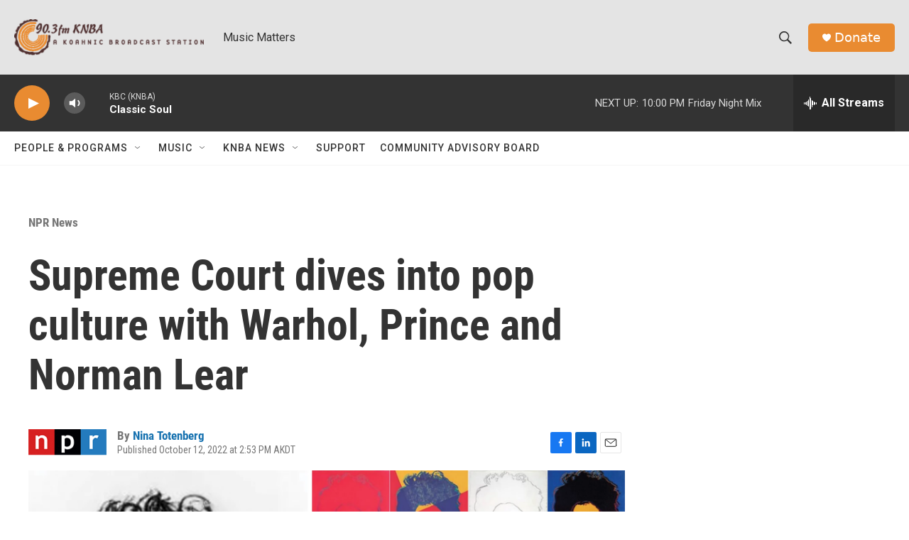

--- FILE ---
content_type: text/html; charset=utf-8
request_url: https://www.google.com/recaptcha/api2/aframe
body_size: 267
content:
<!DOCTYPE HTML><html><head><meta http-equiv="content-type" content="text/html; charset=UTF-8"></head><body><script nonce="rkTNAA6ehw9QmcqMNWEy9g">/** Anti-fraud and anti-abuse applications only. See google.com/recaptcha */ try{var clients={'sodar':'https://pagead2.googlesyndication.com/pagead/sodar?'};window.addEventListener("message",function(a){try{if(a.source===window.parent){var b=JSON.parse(a.data);var c=clients[b['id']];if(c){var d=document.createElement('img');d.src=c+b['params']+'&rc='+(localStorage.getItem("rc::a")?sessionStorage.getItem("rc::b"):"");window.document.body.appendChild(d);sessionStorage.setItem("rc::e",parseInt(sessionStorage.getItem("rc::e")||0)+1);localStorage.setItem("rc::h",'1769231647640');}}}catch(b){}});window.parent.postMessage("_grecaptcha_ready", "*");}catch(b){}</script></body></html>